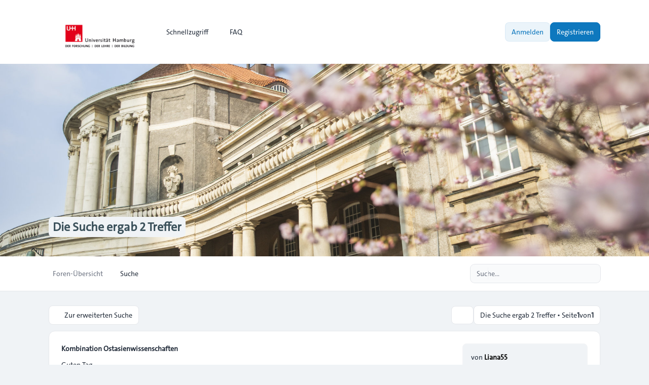

--- FILE ---
content_type: text/html; charset=UTF-8
request_url: https://www.cc-forum.uni-hamburg.de/forum/search.php?author_id=39126&sr=posts&sid=c2eb4047ec94ede545a66c962e6a3ea4
body_size: 7873
content:
<!DOCTYPE html>
<html dir="ltr" lang="de">
  <head>
    <meta charset="utf-8">
    <meta http-equiv="X-UA-Compatible" content="IE=edge">
    <meta name="viewport" content="width=device-width, initial-scale=1">
    
    <title>Campus-Center Forum - Suche</title>

          <link rel="alternate" type="application/atom+xml" title="Feed - Campus-Center Forum" href="/forum/app.php/feed?sid=3889f839bcad066638c4353a4775a769">                  <link rel="alternate" type="application/atom+xml" title="Feed - Neue Themen" href="/forum/app.php/feed/topics?sid=3889f839bcad066638c4353a4775a769">                            
    
    			<link rel="icon" href="./styles/zeina/theme/images/uhh-logo-favicon1.jpg" type="image/x-icon">
    
    <link href="./styles/zeina/theme/assets/css/stylesheet.css" rel="stylesheet" media="screen">

         <link href="./assets/css/font-awesome.min.css?assets_version=62" rel="stylesheet">
        
    
    <link rel="preconnect" href="https://fonts.googleapis.com">
    <link rel="preconnect" href="https://fonts.gstatic.com" crossorigin>
    <link href="https://fonts.googleapis.com/css2?family=Inter:wght@100..900&display=swap" rel="stylesheet">

        
    
    <style>
      html {
        --color-primary: 37, 99, 235;
        --color-text: var(--color-primary);
        --color-secondary: 107, 114, 128;
        --header-image: url("./styles/zeina/theme/images/240304_Fruehling_Esfandiari_0230-2000x1333.jpg") center center / cover no-repeat;
        --panel-bg: rgb(37, 99, 235);
      }
      .header-section .header-image {
        background:  var(--header-image) ;
      }

            .icon, .button .icon, blockquote cite:before, .uncited:before {
        display: inline-block;
        font-family: FontAwesome;
        font-weight: normal;
        font-style: normal;
        font-variant: normal;
        font-size: 14px;
        line-height: 1;
        text-rendering: auto;
        -webkit-font-smoothing: antialiased;
        -moz-osx-font-smoothing: grayscale;
      }
          </style>
  </head>

  <body id="phpbb" class="bg-gray-100 text-gray-800 leading-relaxed relative card-primary ">
        <div class="wrapper flex flex-col min-h-screen">
      <a id="top" class="top-anchor" accesskey="t"></a>

            
            <header>
                <div class="navbar text-sm md:py-4 py-3 bg-white">
  <nav class="max-w-6xl layout-container mx-auto px-4 lg:px-8 md:flex md:items-center md:justify-between md:gap-5">
    <div class="flex items-center justify-between">
  		          			<a href="./index.php?sid=3889f839bcad066638c4353a4775a769">
  				<img class="mx-auto logo" style="" src="./styles/zeina/theme/images/up-uhh-logo-248.png" alt="Campus-Center Forum">
  			</a>
  			            <div class="md:hidden flex items-center gap-2">
				
        <button type="button" class="zn-collapse-toggle relative flex overflow-hidden transition-all duration-300 dropdown-item rounded-full gap-2 p-2" data-zn-collapse="#navbar-alignment" aria-controls="navbar-alignment" aria-label="Toggle navigation">					
					<span class="zn-collapse-open:hidden block leading-[0]"><i class="iconify" data-mode="style" data-icon="ph:list-bold" data-width="24" data-height="24" aria-hidden="true"></i></span>
					<span class="zn-collapse-open:block hidden leading-[0]"><i class="iconify" data-mode="style" data-icon="ph:x" data-width="24" data-height="24" aria-hidden="true"></i></span>
        </button>
      </div>
    </div>
    <div id="navbar-alignment" class="zn-collapse hidden max-md:overflow-hidden basis-full grow md:flex justify-between">
      <ul id="nav-main" class="flex flex-wrap max-md:flex-col gap-1 md:mt-0 mt-4 md:items-center" role="menubar">
								<li id="quick-links" class="zn-dropdown relative [--strategy:static] md:[--strategy:absolute] [--adaptive:none]" role="presentation">
					<a href="#" class="zn-dropdown-toggle dropdown-item gap-2 font-medium" role="menuitem">
            <i class="iconify" data-mode="style" data-icon="mdi:menu" data-width="18" data-height="18" aria-hidden="true"></i>
            <span class="max-md:w-full">Schnellzugriff</span>
						<span class="md:hidden leading-[0]"><i class="iconify" data-mode="style" data-icon="ri:arrow-right-s-line" data-width="18" data-height="18" aria-hidden="true"></i></span>
						<span class="max-md:hidden leading-[0]"><i class="iconify" data-mode="style" data-icon="ri:arrow-down-s-line" data-width="18" data-height="18" aria-hidden="true"></i></span>
          </a>
          <div class="zn-dropdown-menu dropdown dropdown-start md:w-48">
						<ul class="dropdown-contents" role="menu">
																						<li class="first:hidden border-t pt-1 mt-1"></li>
																																<li>
									<a class="dropdown-item" href="./search.php?search_id=unanswered&amp;sid=3889f839bcad066638c4353a4775a769" role="menuitem">Unbeantwortete Themen</a>
								</li>
								<li>
									<a class="dropdown-item" href="./search.php?search_id=active_topics&amp;sid=3889f839bcad066638c4353a4775a769" role="menuitem">Aktive Themen</a>
								</li>
								<li class="border-t pt-1 mt-1"></li>
								<li>
									<a class="dropdown-item" href="./search.php?sid=3889f839bcad066638c4353a4775a769" role="menuitem">Suche</a>
								</li>
																					<li class="first:hidden last:hidden border-t pt-1 mt-1"></li>
													</ul>
          </div>
        </li>
												<li role="presentation">
					<a class="dropdown-item font-medium gap-2" href="/forum/app.php/help/faq?sid=3889f839bcad066638c4353a4775a769" rel="help" title="Häufig gestellte Fragen" role="menuitem">
            <i class="iconify" data-mode="style" data-icon="fluent:chat-bubbles-question-32-regular" data-width="18" data-height="18" aria-hidden="true"></i>
            FAQ
          </a>
				</li>
												      </ul>
			<div class="navbar-menu-divider md:hidden border-t my-2"></div>
      <ul id="user-menu" class="flex max-md:flex-col gap-1 md:items-center" role="menubar">
				
										<li id="login_dropdown" class="zn-dropdown relative" role="presentation">
						<a class="zn-dropdown-toggle btn-primary-outline relative flex overflow-hidden transition-all duration-300" href="./ucp.php?mode=login&amp;redirect=search.php%3Fauthor_id%3D39126%26sr%3Dposts&amp;sid=3889f839bcad066638c4353a4775a769" title="Anmelden" accesskey="x" role="menuitem">
							Anmelden
						</a>
						<div id="quick-login" class="zn-dropdown-menu dropdown dropdown-end md:w-96 max-md:max-w-[85%]">
	<form class="dropdown-contents" method="post" action="./ucp.php?mode=login&amp;sid=3889f839bcad066638c4353a4775a769">
		<a class="dropdown-header block text-base font-medium md:p-3 p-2" href="./ucp.php?mode=login&amp;redirect=search.php%3Fauthor_id%3D39126%26sr%3Dposts&amp;sid=3889f839bcad066638c4353a4775a769">Anmelden</a>
		<div class="dropdown-content space-y-4 md:p-3 p-2">
			<div>
				<label for="username" class="block text-sm font-medium">Benutzername:</label>
				<input type="text" id="username" name="username" size="10" class="inputbox mt-2" autocomplete="username">
			</div>
			<div>
				<div class="flex items-center justify-between">
					<label for="password" class="block text-sm font-medium">Passwort:</label>
									</div>
				<div class="mt-2 relative">
					<input type="password" id="password" name="password" size="10" autocomplete="current-password" class="inputbox">
					<button type="button" title="Show Password" aria-label="Show Password" data-zn-password="#password" tabindex="-1" class="zn-password-toggle absolute top-0 end-0 px-3 rounded-e-md flex items-center h-full">
						<span class="zn-password-active:block hidden leading-[0]"><i class="iconify text-secondary" data-mode="style" data-icon="ph:eye" data-height="14" data-width="14"></i></span>
						<span class="zn-password-active:hidden leading-[0]"><i class="iconify text-secondary" data-mode="style" data-icon="ph:eye-slash" data-height="14" data-width="14"></i></span>
					</button>
				</div>
			</div>
		</div>
		<div class="dropdown-footer md:p-3 p-2">

						<div class="flex mb-4">
				<input id="autologin" name="autologin" type="checkbox" class="checkbox-primary">
				<label for="autologin" class="text-sm text-secondary ms-3">Angemeldet bleiben</label>
			</div>
						<input type="hidden" name="redirect" value="./search.php?author_id=39126&amp;sr=posts&amp;sid=3889f839bcad066638c4353a4775a769" />
<input type="hidden" name="creation_time" value="1768377027" />
<input type="hidden" name="form_token" value="0d3fa6085115db193189ac95f953f2033e054abb" />

			

			<button type="submit" name="login" class="btn-primary relative flex overflow-hidden transition-all duration-300 flex w-full justify-center" value="Anmelden">Anmelden</button>
			
							<p class="mt-4 text-center text-sm text-secondary">
					Not a member?
					<a href="./ucp.php?mode=register&amp;sid=3889f839bcad066638c4353a4775a769" class="font-medium text-color">Registrieren</a>
				</p>
					</div>
	</form>
</div>					</li>
					
										<li role="presentation">
						<a class="btn-primary relative flex overflow-hidden transition-all duration-300" href="./ucp.php?mode=register&amp;sid=3889f839bcad066638c4353a4775a769" role="menuitem">
							Registrieren
						</a>
					</li>
					
												</ul>
    </div>
  </nav>
</div>        <div id="page-header" role="banner">
                    <div class="relative header-section overflow-hidden">
            <div class="flex size-full items-center">
              <div class="size-full header-image"></div>
            </div>
            <div class="absolute bottom-[10%] w-full z-[2]">
              <div class="max-w-6xl layout-container mx-auto px-4 lg:px-8 leading-relaxed">
                		<h1 class="text-slate-50 md:text-2xl text-xl">Die Suche ergab 2 Treffer</h1>
							                <p class="absolute left-[-10000px] top-auto w-1 h-1 overflow-hidden"><a href="#start_here">Zum Inhalt</a></p>
              </div>
            </div>
          </div>
                  </div>
        <div class="breadcrumbs-panel border-b border-gray-200 bg-white min-h-16">
	<div class="max-w-6xl layout-container mx-auto p-4 lg:px-8 flex max-md:flex-col-reverse flex-wrap md:items-center md:justify-between gap-2 max-md:py-1">
		<div class="breadcrumbs">
			<div id="breadcrumbs" class="zn-collapse hidden md:flex max-md:overflow-hidden basis-full grow justify-between">
				<ol class="breadcrumb md:flex block flex-wrap items-center text-sm font-medium w-full max-md:mb-2">
										
					
					
										<li itemscope itemtype="https://schema.org/BreadcrumbList" class="breadcrumb-item">
						<span class="md:inline-flex block items-center" itemtype="https://schema.org/ListItem" itemprop="itemListElement" itemscope>
							<a itemprop="item" href="./index.php?sid=3889f839bcad066638c4353a4775a769" accesskey="h" data-navbar-reference="index" class="relative flex overflow-hidden transition-all duration-300 dropdown-item md:p-2 p-3 text-secondary">
								<span itemprop="name">Foren-Übersicht</span>
							</a>
														<span class="max-md:hidden flex"><i class="iconify opacity-50" data-mode="style" data-icon="mdi:slash-forward" data-width="18" data-height="18" aria-hidden="true"></i></span>
														<meta itemprop="position" content="1">
						</span>
					</li>

															<li itemscope itemtype="https://schema.org/BreadcrumbList" class="breadcrumb-item">
																		<span class="md:inline-flex block items-center" itemtype="https://schema.org/ListItem" itemprop="itemListElement" itemscope>
							<a itemprop="item" href="./search.php?sid=3889f839bcad066638c4353a4775a769" class="relative flex overflow-hidden transition-all duration-300 dropdown-item md:p-2 p-3 text-current">
								<span itemprop="name">Suche</span>
							</a>
														<meta itemprop="position" content="2">
						</span>
					</li>
												      
									</ol>
			</div>
		</div>
		<div class="flex items-center gap-2 max-md:w-full max-md:mt-2">
    	<div class="md:hidden">
				<button type="button" class="zn-collapse-toggle dropdown-item w-full gap-2 relative flex overflow-hidden transition-all duration-300 rounded-full" data-zn-collapse="#breadcrumbs" aria-controls="breadcrumbs">
					<i class="iconify" data-mode="style" data-icon="ri:menu-4-fill" data-width="20" data-height="20" aria-hidden="true"></i>
				</button>
			</div>
      <div class="max-md:w-full">
  			  			  			<div id="search-box" class="search-box search-header" role="search">
  				<form action="./search.php?sid=3889f839bcad066638c4353a4775a769" method="get" id="search" class="flex items-center relative">
  					<input name="keywords" id="keywords" type="text" maxlength="128" class="inputbox search md:w-64 w-full shadow-none" size="20" value="" placeholder="Suche…">
  					<div class="absolute ltr:right-1 rtl:left-1 flex items-center">
  						<button class="button button-search relative flex overflow-hidden transition-all duration-300 leading-[0] p-2 text-secondary hover:text-color hover:bg-primary/5 rounded-full" type="submit" title="Suche" aria-label="Suche">
  							<i class="iconify" data-mode="style" data-icon="fluent:search-32-filled" data-width="18" data-height="18" aria-hidden="true"></i>
  						</button>
  						<span class="py-3 border-r"></span>
  						<a href="./search.php?sid=3889f839bcad066638c4353a4775a769" class="button button-search-end relative flex overflow-hidden transition-all duration-300 leading-[0] p-2 text-secondary hover:text-color hover:bg-primary/5 rounded-full" title="Erweiterte Suche">
  							<i class="iconify" data-mode="style" data-icon="lucide:settings" data-width="18" data-height="18" aria-hidden="true"></i><span class="sr-only">Erweiterte Suche</span>
  						</a>
  					</div>
  					<input type="hidden" name="sid" value="3889f839bcad066638c4353a4775a769" />

  				</form>
  			</div>
  			  			      </div>
		</div>
	</div>
</div>      </header>
            
            <main id="page-body" class="page-body flex-grow w-full bg-gray-100">
        <div class="max-w-6xl layout-container mx-auto p-4 lg:px-8">
          <a id="start_here" class="anchor"></a>
          

<div class="flex max-md:flex-col gap-2 md:items-center my-3  md:justify-between ">
	<div class="advanced-search-link inline-block card-sm">
		<a href="./search.php?sid=3889f839bcad066638c4353a4775a769" class="flex items-center gap-2">
			<i class="iconify" data-mode="style" data-icon="ri:arrow-left-s-line" data-width="18" data-height="18" aria-hidden="true"></i>
			<span>Zur erweiterten Suche</span>
		</a>
	</div>

	<div class="action-bar bar-top flex flex-wrap items-center justify-end gap-1">

			<div id="search-forum" class="search-forum zn-dropdown relative">
			<button id="zn-dropdown-search-forum" type="button" class="zn-dropdown-toggle relative flex overflow-hidden transition-all duration-300 card-sm link" title="Diese Ergebnisse durchsuchen">
				<i class="iconify p-px" data-mode="style" data-icon="fluent:search-32-filled" data-width="18" data-height="18" aria-hidden="true"></i>
				<span class="sr-only">Suche</span>
			</button>
			<div class="zn-dropdown-menu dropdown dropdown-end md:w-56">
				<form method="post" id="forum-search" action="./search.php?st=0&amp;sk=t&amp;sd=d&amp;sr=posts&amp;sid=3889f839bcad066638c4353a4775a769&amp;author_id=39126" class="p-2">
					<div class="dropdown-content search-box" role="search">
						<div>
							<label for="add_keywords" class="block text-sm font-medium mb-2">Suche:</label>
							<input class="inputbox search" type="search" name="add_keywords" id="add_keywords" value="" placeholder="Diese Ergebnisse durchsuchen">
						</div>
					</div>
					<div class="dropdown-footer mt-2">
						<button class="btn-primary button-search relative flex overflow-hidden transition-all duration-300 w-full justify-center" type="submit" value="Suche">Suche</button>
						<a href="./search.php?sid=3889f839bcad066638c4353a4775a769" class="btn-primary-outline relative flex overflow-hidden transition-all duration-300 justify-center mt-1">Erweiterte Suche</a>
					</div>
				</form>
			</div>
		</div>
			
		<div class="flex flex-wrap items-center gap-1">
						<div class="pagination flex flex-wrap justify-end gap-1">
								<div class="card-sm">Die Suche ergab 2 Treffer &bull; Seite <strong>1</strong> von <strong>1</strong></div>
							</div>
		</div>
	</div>
</div>



<div class="posts my-3 flex flex-col gap-y-3">
					<div class="search post card p-6 bg2">
			<div class="postprofile">
							<div class="md:grid md:grid-cols-4 flex flex-col-reverse gap-4">
					<div class="text-sm md:col-span-3">
												<h3><a href="./viewtopic.php?p=60237&amp;sid=3889f839bcad066638c4353a4775a769#p60237">Kombination Ostasienwissenschaften</a></h3>
						<div class="content mt-3">Guten Tag, <br /><br />laut der Nebenfächerkombinationsliste kann der Bachlor Ostasienwissenschaften mit BWL oder VWL kombiniert werden, allerdings ist ersteres ein 8-semestriger Studiengang und BWL/VWL sind ja eigentlich nur 6-semestrige Studiengänge... heißt das, dass man zwei Semester quasi kein Nebenfach ...</div>
											</div>
					<div class="text-sm postprofile rounded-lg p-4 border bg-gray-50">
												<div class="author">von <span class="font-semibold"><a href="./memberlist.php?mode=viewprofile&amp;u=39126&amp;sid=3889f839bcad066638c4353a4775a769" style="color: #000000;" class="username-coloured">Liana55</a></span></div>
						<div class="search-result-date text-secondary">So 31. Mär 2024, 08:20</div>
						<div class="mt-2 postprofile-data">
							<div><span class="text-secondary">Forum:</span> <a href="./viewforum.php?f=26&amp;sid=3889f839bcad066638c4353a4775a769">Studienangebot/Degree Programs</a></div>
							<div><span class="text-secondary">Thema:</span> <a href="./viewtopic.php?t=23332&amp;sid=3889f839bcad066638c4353a4775a769">Kombination Ostasienwissenschaften</a></div>
														<div><span class="text-secondary">Antworten:</span> <strong>1</strong></div>
							<div><span class="text-secondary">Zugriffe:</span> <strong>7620</strong></div>
						</div>
											</div>
				</div>
									<a href="./viewtopic.php?p=60237&amp;sid=3889f839bcad066638c4353a4775a769#p60237" class="flex items-center gap-2 text-xs justify-end mt-4 font-medium">
						<span>Rufen Sie den Beitrag auf</span>
						<i class="iconify" data-mode="style" data-icon="ri:arrow-right-s-line" data-width="14" data-height="14" aria-hidden="true"></i>
					</a>
								
						</div>
		</div>
							<div class="search post card p-6 bg1">
			<div class="postprofile">
							<div class="md:grid md:grid-cols-4 flex flex-col-reverse gap-4">
					<div class="text-sm md:col-span-3">
												<h3><a href="./viewtopic.php?p=60236&amp;sid=3889f839bcad066638c4353a4775a769#p60236">Psychologie Eignungstest</a></h3>
						<div class="content mt-3">Hallo, <br /><br />ich interessiere mich für den Bachlorstudiengang Psychologie, bin allerdings momentan im Ausland und werde deshalb leider nicht die Chance haben den BaPsy-DGP zu machen. <br /><br />Deshalb nun die Frage, ob dieser für eine Zulassung zwingend nötig ist (bzw. ob dann die 49%, mit denen dieser Test in ...</div>
											</div>
					<div class="text-sm postprofile rounded-lg p-4 border bg-gray-50">
												<div class="author">von <span class="font-semibold"><a href="./memberlist.php?mode=viewprofile&amp;u=39126&amp;sid=3889f839bcad066638c4353a4775a769" style="color: #000000;" class="username-coloured">Liana55</a></span></div>
						<div class="search-result-date text-secondary">So 31. Mär 2024, 08:08</div>
						<div class="mt-2 postprofile-data">
							<div><span class="text-secondary">Forum:</span> <a href="./viewforum.php?f=26&amp;sid=3889f839bcad066638c4353a4775a769">Studienangebot/Degree Programs</a></div>
							<div><span class="text-secondary">Thema:</span> <a href="./viewtopic.php?t=23331&amp;sid=3889f839bcad066638c4353a4775a769">Psychologie Eignungstest</a></div>
														<div><span class="text-secondary">Antworten:</span> <strong>1</strong></div>
							<div><span class="text-secondary">Zugriffe:</span> <strong>4389</strong></div>
						</div>
											</div>
				</div>
									<a href="./viewtopic.php?p=60236&amp;sid=3889f839bcad066638c4353a4775a769#p60236" class="flex items-center gap-2 text-xs justify-end mt-4 font-medium">
						<span>Rufen Sie den Beitrag auf</span>
						<i class="iconify" data-mode="style" data-icon="ri:arrow-right-s-line" data-width="14" data-height="14" aria-hidden="true"></i>
					</a>
								
						</div>
		</div>
			</div>

<div class="action-bar bar-bottom my-3">
	<div class="flex flex-wrap items-center justify-between gap-2">
				<form method="post" action="./search.php?st=0&amp;sk=t&amp;sd=d&amp;sr=posts&amp;sid=3889f839bcad066638c4353a4775a769&amp;author_id=39126">
			<div id="sort-tools" class="sort-tools zn-dropdown relative">
	<button id="zn-dropdown-sort" type="button" class="zn-dropdown-toggle relative flex overflow-hidden transition-all duration-300 card-sm link"  title="Anzeige- und Sortierungs-Einstellungen">
		<i class="iconify p-px" data-mode="style" data-icon="ph:sort-ascending-bold" data-width="18" data-height="18" aria-hidden="true"></i>
		<span class="sr-only">Anzeige- und Sortierungs-Einstellungen</span>
	</button>
	<div class="zn-dropdown-menu dropdown dropdown-start dropdown-bottom md:w-56">
		<div class="dropdown-content grid gap-2 p-2">
						<div>
				<label for="st" class="block text-sm font-medium mb-2">Anzeigen:</label>
				<select name="st" id="st"><option value="0" selected="selected">Alle Ergebnisse</option><option value="1">1 Tag</option><option value="7">7 Tage</option><option value="14">2 Wochen</option><option value="30">1 Monat</option><option value="90">3 Monate</option><option value="180">6 Monate</option><option value="365">1 Jahr</option></select>
			</div>
								<div>
					<label for="sk" class="block text-sm font-medium mb-2">Sortiere nach:</label>
					<select name="sk" id="sk"><option value="a">Autor</option><option value="t" selected="selected">Erstellungsdatum des Beitrags</option><option value="f">Forum</option><option value="i">Betreff des Themas</option><option value="s">Betreff des Beitrags</option></select>
				</div>
				<div>
					<label for="sd" class="block text-sm font-medium mb-2">Richtung:</label>
					<select name="sd" id="sd"><option value="a">Aufsteigend</option><option value="d" selected="selected">Absteigend</option></select>
				</div>
									</div>
		<div class="dropdown-footer p-2">
			<button type="submit" class="btn-primary relative flex overflow-hidden transition-all duration-300 w-full justify-center" name="sort" value="Los">
			Los			</button>
		</div>
	</div>
</div>		</form>
				<div class="pagination flex flex-wrap items-center justify-end gap-1">
						<div class="card-sm">Die Suche ergab 2 Treffer &bull; Seite <strong>1</strong> von <strong>1</strong></div>
					</div>
	</div>
</div>


<div class="action-bar actions-jump flex flex-wrap gap-2 items-center my-4 justify-between">
			<p class="jumpbox-return text-sm">
		<a href="./search.php?sid=3889f839bcad066638c4353a4775a769" class="relative flex overflow-hidden transition-all duration-300 card-sm" title="Erweiterte Suche" accesskey="r">
			<i class="iconify" data-mode="style" data-icon="ri:arrow-left-s-line" data-width="18" data-height="18" aria-hidden="true"></i><span>Zur erweiterten Suche</span>
		</a>
	</p>
	
		<div id="jumpbox" class="jumpbox zn-dropdown relative">
		<button id="zn-dropdown-jumpbox" type="button" class="zn-dropdown-toggle relative flex overflow-hidden transition-all duration-300 card-sm link">
			<span class="text-sm">Gehe zu</span>
			<i class="iconify" data-mode="style" data-icon="ri:arrow-up-s-line" data-width="18" data-height="18" aria-hidden="true"></i>
		</button>
		<div class="zn-dropdown-menu dropdown dropdown-end md:min-w-64  dropdown-bottom ">
			<ul class="dropdown-content list-none text-sm">
																				<li><a href="./viewforum.php?f=50&amp;sid=3889f839bcad066638c4353a4775a769" class="relative flex overflow-hidden transition-all duration-300 dropdown-item gap-2 jumpbox-cat-link"> <span> Allgemeine Fragen / General Questions</span></a></li>
																<li><a href="./viewforum.php?f=49&amp;sid=3889f839bcad066638c4353a4775a769" class="relative flex overflow-hidden transition-all duration-300 dropdown-item gap-2 jumpbox-sub-link">&nbsp;  <span>&#8627; &nbsp; Allgemeine Fragen / General questions</span></a></li>
																<li><a href="./viewforum.php?f=28&amp;sid=3889f839bcad066638c4353a4775a769" class="relative flex overflow-hidden transition-all duration-300 dropdown-item gap-2 jumpbox-cat-link"> <span> Vor dem Studium / Interested in Studying</span></a></li>
																<li><a href="./viewforum.php?f=1&amp;sid=3889f839bcad066638c4353a4775a769" class="relative flex overflow-hidden transition-all duration-300 dropdown-item gap-2 jumpbox-sub-link">&nbsp;  <span>&#8627; &nbsp; Studienorientierung/Academic Orientation</span></a></li>
																<li><a href="./viewforum.php?f=26&amp;sid=3889f839bcad066638c4353a4775a769" class="relative flex overflow-hidden transition-all duration-300 dropdown-item gap-2 jumpbox-sub-link">&nbsp;  <span>&#8627; &nbsp; Studienangebot/Degree Programs</span></a></li>
																<li><a href="./viewforum.php?f=3&amp;sid=3889f839bcad066638c4353a4775a769" class="relative flex overflow-hidden transition-all duration-300 dropdown-item gap-2 jumpbox-cat-link"> <span> Bei der Bewerbung / Application</span></a></li>
																<li><a href="./viewforum.php?f=5&amp;sid=3889f839bcad066638c4353a4775a769" class="relative flex overflow-hidden transition-all duration-300 dropdown-item gap-2 jumpbox-sub-link">&nbsp;  <span>&#8627; &nbsp; Bachelor/Staatsexamen</span></a></li>
																<li><a href="./viewforum.php?f=6&amp;sid=3889f839bcad066638c4353a4775a769" class="relative flex overflow-hidden transition-all duration-300 dropdown-item gap-2 jumpbox-sub-link">&nbsp;  <span>&#8627; &nbsp; Master</span></a></li>
																<li><a href="./viewforum.php?f=17&amp;sid=3889f839bcad066638c4353a4775a769" class="relative flex overflow-hidden transition-all duration-300 dropdown-item gap-2 jumpbox-sub-link">&nbsp;  <span>&#8627; &nbsp; Hochschulwechsel und Fachwechsel/Transferring or changing degree program</span></a></li>
																<li><a href="./viewforum.php?f=29&amp;sid=3889f839bcad066638c4353a4775a769" class="relative flex overflow-hidden transition-all duration-300 dropdown-item gap-2 jumpbox-sub-link">&nbsp;  <span>&#8627; &nbsp; Studium ohne Abitur</span></a></li>
																<li><a href="./viewforum.php?f=8&amp;sid=3889f839bcad066638c4353a4775a769" class="relative flex overflow-hidden transition-all duration-300 dropdown-item gap-2 jumpbox-sub-link">&nbsp;  <span>&#8627; &nbsp; Promotion/Doctoral Studies</span></a></li>
																<li><a href="./viewforum.php?f=15&amp;sid=3889f839bcad066638c4353a4775a769" class="relative flex overflow-hidden transition-all duration-300 dropdown-item gap-2 jumpbox-cat-link"> <span> Im Studium / While Studying</span></a></li>
																<li><a href="./viewforum.php?f=52&amp;sid=3889f839bcad066638c4353a4775a769" class="relative flex overflow-hidden transition-all duration-300 dropdown-item gap-2 jumpbox-sub-link">&nbsp;  <span>&#8627; &nbsp; Erstsemester-Forum</span></a></li>
																<li><a href="./viewforum.php?f=27&amp;sid=3889f839bcad066638c4353a4775a769" class="relative flex overflow-hidden transition-all duration-300 dropdown-item gap-2 jumpbox-sub-link">&nbsp;  <span>&#8627; &nbsp; Studienorganisation/Organizing Your Studies</span></a></li>
																<li><a href="./viewforum.php?f=16&amp;sid=3889f839bcad066638c4353a4775a769" class="relative flex overflow-hidden transition-all duration-300 dropdown-item gap-2 jumpbox-sub-link">&nbsp;  <span>&#8627; &nbsp; Prüfungen/Exams</span></a></li>
																<li><a href="./viewforum.php?f=48&amp;sid=3889f839bcad066638c4353a4775a769" class="relative flex overflow-hidden transition-all duration-300 dropdown-item gap-2 jumpbox-sub-link">&nbsp;  <span>&#8627; &nbsp; Prüfungs- und Studienordnungen/Academic regulations and statutes</span></a></li>
											</ul>
		</div>
	</div>
	</div>                  </div>
      </main>
	    
            <footer id="page-footer">
        
        <div class="text-sm bg-white border-t border-gray-200 divide-y text-secondary">
          <div class="max-w-6xl layout-container mx-auto md:py-4 py-2 px-4 lg:px-8">
            <div class="md:flex items-center justify-between gap-2">
	<div class="flex flex-wrap items-center justify-between gap-2">
		<!-- SOCIAL ZEUG
    <div id="social-items" class="flex flex-wrap items-center gap-2 social-links">
			<div class="max-md:hidden">Follow Us:</div>
      <a href="#" class="p-1 link leading-[0] social-link" aria-label="Facebook" title="Facebook">
        <i class="iconify" data-mode="style" data-icon="ph:facebook-logo" data-width="18" data-height="18" aria-hidden="true"></i>
      </a>
      <a href="#" class="p-1 link leading-[0] social-link" aria-label="Twitter" title="Twitter">
        <i class="iconify" data-mode="style" data-icon="mynaui:brand-twitter" data-width="18" data-height="18" aria-hidden="true"></i>
      </a>
      <a href="#" class="p-1 link leading-[0] social-link" aria-label="Youtube" title="Youtube">
        <i class="iconify" data-mode="style" data-icon="mynaui:brand-youtube" data-width="18" data-height="18" aria-hidden="true"></i>
      </a>
      <a href="#" class="p-1 link leading-[0] social-link" aria-label="Google" title="Google">
        <i class="iconify" data-mode="style" data-icon="ri:google-line" data-width="18" data-height="18" aria-hidden="true"></i>
      </a>
		</div>
    -->
		<div class="md:hidden">
			<button type="button" class="zn-collapse-toggle dropdown-item rounded-full gap-2 w-full p-2 leading-[0]" data-zn-collapse="#navbar-footer" aria-controls="navbar-footer" aria-label="Toggle footer navigation">
				<span class="zn-collapse-open:hidden block"><i class="iconify" data-mode="style" data-icon="ph:list-bold" data-width="24" data-height="24" aria-hidden="true"></i></span>
				<span class="zn-collapse-open:block hidden"><i class="iconify" data-mode="style" data-icon="ph:x" data-width="24" data-height="24" aria-hidden="true"></i></span>
			</button>
		</div>
	</div>
	<div id="navbar-footer" class="zn-collapse hidden max-md:overflow-hidden md:flex justify-between">
		<ul id="nav-footer" class="nav-footer flex max-md:flex-col md:mt-0 mt-4 md:items-center" role="menubar">
					  		  		                        <li id="cookies-item" role="presentation">
          <a class="dropdown-item gap-2" href="/forum/app.php/user/delete_cookies?sid=3889f839bcad066638c4353a4775a769" data-ajax="true" data-refresh="true" role="menuitem">
            <i class="iconify" data-mode="style" data-icon="fluent:cookies-24-regular" data-width="18" data-height="18" aria-hidden="true"></i>
            Alle Cookies löschen
          </a>
        </li>
		  		</ul>
	</div>
</div>
          </div>
          <div class="max-w-6xl layout-container mx-auto">
            <div class="flex flex-wrap justify-between gap-2 p-6 lg:px-8">
              <div class="copyright flex flex-wrap flex-col gap-1">
                                <p class="footer-row">
                  <span class="footer-copyright">Powered by <a href="https://www.phpbb.com/">phpBB</a>&reg; Forum Software &copy; phpBB Limited &bull; Design by <a href="https://leenoz.com/zeina">Leenoz.com</a></span>
                </p>
                                  <p class="footer-row">
                    <span class="footer-copyright">Deutsche Übersetzung durch <a href="https://www.phpbb.de/">phpBB.de</a></span>
                  </p>
                                              </div>
              <div>
                <p class="footer-row flex flex-wrap items-center gap-2" role="menu">
                  <a class="footer-link" href="./ucp.php?mode=privacy&amp;sid=3889f839bcad066638c4353a4775a769" title="Datenschutz" role="menuitem">
                    <span class="footer-link-text">Datenschutz</span>
                  </a>
                  <span class="opacity-50">|</span>
                  <a class="footer-link" href="./ucp.php?mode=terms&amp;sid=3889f839bcad066638c4353a4775a769" title="Nutzungsbedingungen" role="menuitem">
                    <span class="footer-link-text">Nutzungsbedingungen</span>
                  </a>
                  <span class="opacity-50">|</span>
                                    <span>Alle Zeiten sind <span title="Europa/Berlin">UTC+01:00</span></span>
                                  </p>
              </div>
            </div>
          </div>
        </div>
      </footer>

          </div>

    <div>
      <a id="bottom" class="anchor" accesskey="z"></a>
          </div>

    <div id="darkenwrapper" class="hidden" data-ajax-error-title="AJAX-Fehler" data-ajax-error-text="Bei der Verarbeitung Ihrer Anfrage ist ein Fehler aufgetreten." data-ajax-error-text-abort="Der Benutzer hat die Anfrage abgebrochen." data-ajax-error-text-timeout="Bei Ihrer Anfrage ist eine Zeitüberschreitung aufgetreten. Bitte versuchen Sie es erneut." data-ajax-error-text-parsererror="Bei Ihrer Anfrage ist etwas falsch gelaufen und der Server hat eine ungültige Antwort zurückgegeben.">
		  <div id="darken" class="darken">&nbsp;</div>
    </div>

    <div id="phpbb_alert" class="phpbb_alert zn-overlay size-full fixed top-0 start-0 z-[60] overflow-auto pointer-events-none transition-all zn-overlay-open:ease-out ease-in zn-overlay-open:duration-300 hidden" data-l-err="Fehler" data-l-timeout-processing-req="Bei der Anfrage ist eine Zeitüberschreitung aufgetreten.">
      <div class="zn-overlay-open:opacity-100 opacity-0 transition-all zn-overlay-open:ease-out ease-in zn-overlay-open:duration-300 md:max-w-lg max-w-[85%] w-full origin-center fixed left-0 top-0 right-0 bottom-0 m-auto max-h-[75%] h-fit rounded-xl p-2 bg-white">
        <div class="flex flex-col pointer-events-auto overflow-hidden">
          <button type="button" class="alert_close relative flex overflow-hidden transition-all duration-300 !absolute top-3 end-3 text-secondary p-2 rounded-full bg-transparent border-0 hover:bg-primary/5 hover:text-color">
            <i class="iconify" data-mode="style" data-icon="mdi:close" data-height="16" data-width="16" aria-hidden="true"></i>
          </button>
          <div class="p-3">
            <div class="flex max-md:flex-col gap-4">
              <div class="alert-icon m-auto flex size-12 items-center justify-center rounded-full md:m-0 md:size-10">
                <span class="inline-flex justify-center items-center size-8 rounded-full border-4 text-white">
                  <i class="iconify alert-info-icon" data-mode="style" data-icon="mdi:information-variant" data-height="24" data-width="24" aria-hidden="true"></i>
                  <i class="iconify alert-error-icon" data-mode="style" data-icon="mdi:close" data-height="24" data-width="24" aria-hidden="true"></i>
                </span>
              </div>
              <div class="max-md:text-center md:w-5/6">
                <div class="leading-6 alert_title font-semibold" id="modal-title"></div>
                <p class="text-sm text-secondary mt-1 alert_text break-words"></p>
              </div>
            </div>
          </div>
        </div>
      </div>
    </div>

    <div id="phpbb_confirm" class="phpbb_alert zn-overlay size-full fixed top-0 start-0 z-[60] overflow-auto pointer-events-none transition-all zn-overlay-open:ease-out ease-in zn-overlay-open:duration-300 hidden" data-l-err="Fehler" data-l-timeout-processing-req="Bei der Anfrage ist eine Zeitüberschreitung aufgetreten.">
      <div class="zn-overlay-open:opacity-100 opacity-0 transition-all zn-overlay-open:ease-out ease-in zn-overlay-open:duration-300 md:max-w-lg max-w-[85%] w-full origin-center fixed left-0 top-0 right-0 bottom-0 m-auto max-h-[75%] h-fit rounded-xl p-2 bg-white">
        <div class="flex flex-col pointer-events-auto overflow-hidden">
          <button type="button" class="alert_close absolute top-3 end-3 text-secondary p-2 rounded-full btn-primary-outline bg-transparent border-0 leading-[0]">
            <i class="iconify" data-mode="style" data-icon="mdi:close" data-height="16" data-width="16" aria-hidden="true"></i>
          </button>
          <div class="p-3">
            <div class="flex max-md:flex-col gap-4">
              <div class="m-auto flex size-12 items-center justify-center rounded-full md:m-0 md:size-10 bg-primary/20">
                <span class="inline-flex justify-center items-center size-8 rounded-full border-4 border-primary/5 bg-primary/90 text-white">
                  <i class="iconify" data-mode="style" data-icon="bi:question-lg" data-height="18" data-width="18" aria-hidden="true"></i>
                </span>
              </div>
              <div class="max-md:text-center md:w-5/6">
                <p class="alert_text break-words"></p>
              </div>
            </div>
          </div>
        </div>
      </div>
    </div>

    <script src="./assets/javascript/jquery-3.7.1.min.js?assets_version=62"></script>
        <script src="./assets/javascript/core.js?assets_version=62"></script>
    <script src="./styles/zeina/theme/assets/js/ajax.js"></script>
    <script src="./styles/zeina/theme/assets/js/forum_fn.js"></script>
    <script src="./styles/zeina/theme/assets/js/app.js" defer></script>
    <script src="./styles/zeina/theme/assets/js/iconify.min.js" defer></script>

    
    
    
        
    
    
      </body>
</html>
